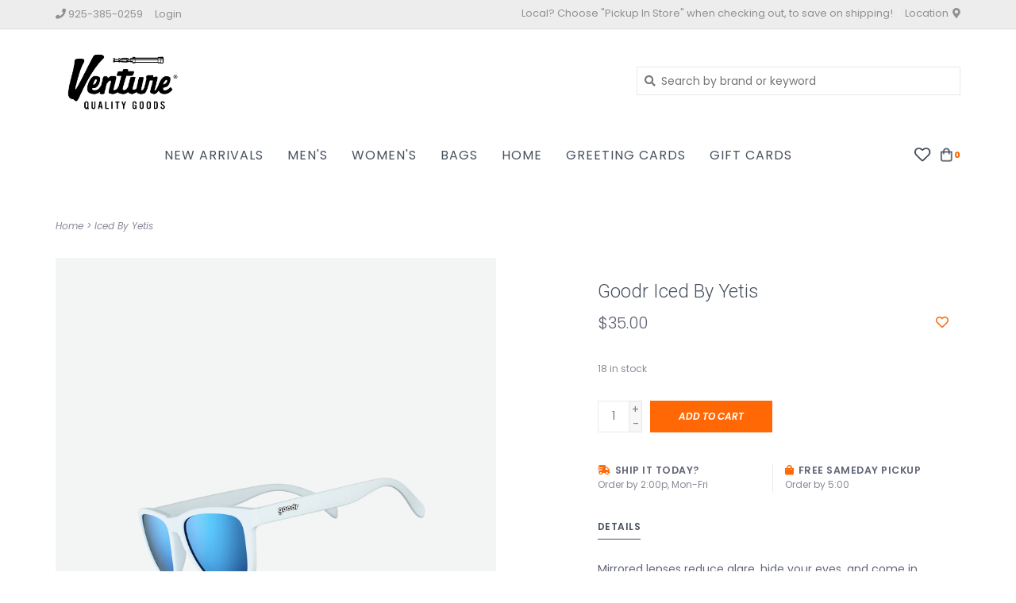

--- FILE ---
content_type: text/html;charset=utf-8
request_url: https://www.venturegoods.com/copy-of-a-gingers-soul-57103991.html
body_size: 8449
content:
<!DOCTYPE html>
<!-- Austin Theme v.1.2.0 -->
<html>
  <head>
    <meta charset="utf-8"/>
<!-- [START] 'blocks/head.rain' -->
<!--

  (c) 2008-2026 Lightspeed Netherlands B.V.
  http://www.lightspeedhq.com
  Generated: 31-01-2026 @ 01:44:48

-->
<link rel="canonical" href="https://www.venturegoods.com/copy-of-a-gingers-soul-57103991.html"/>
<link rel="alternate" href="https://www.venturegoods.com/index.rss" type="application/rss+xml" title="New products"/>
<meta name="robots" content="noodp,noydir"/>
<meta property="og:url" content="https://www.venturegoods.com/copy-of-a-gingers-soul-57103991.html?source=facebook"/>
<meta property="og:site_name" content="Venture Quality Goods"/>
<meta property="og:title" content="Iced By Yetis"/>
<meta property="og:image" content="https://cdn.shoplightspeed.com/shops/635233/files/54549908/goodr-iced-by-yetis.jpg"/>
<!--[if lt IE 9]>
<script src="https://cdn.shoplightspeed.com/assets/html5shiv.js?2025-02-20"></script>
<![endif]-->
<!-- [END] 'blocks/head.rain' -->
    <title>Iced By Yetis - Venture Quality Goods</title>
    <meta name="description" content="" />
    <meta name="keywords" content="Goodr, Iced, By, Yetis" />
    <meta http-equiv="X-UA-Compatible" content="IE=edge">
    <meta name="viewport" content="width=device-width, initial-scale=1.0">
    <meta name="apple-mobile-web-app-capable" content="yes">
    <meta name="apple-mobile-web-app-status-bar-style" content="black">
    
    <link rel="shortcut icon" href="https://cdn.shoplightspeed.com/shops/635233/themes/12118/assets/favicon.ico?20250401152025" type="image/x-icon" />
    <link href='//fonts.googleapis.com/css?family=Poppins:300,300i,400,400i,500,500i,600,600i,700,700i,800,800i' rel='stylesheet' type='text/css'>
    <link href='//fonts.googleapis.com/css?family=Roboto:300,300i,400,400i,500,500i,600,600i,700,700i,800,800i' rel='stylesheet' type='text/css'>
    <link href='//fonts.googleapis.com/css?family=Shrikhand:300,300i,400,400i,500,500i,600,600i,700,700i,800,800i' rel='stylesheet' type='text/css'>
    <link rel="stylesheet" href="https://use.fontawesome.com/releases/v5.6.3/css/all.css" integrity="sha384-UHRtZLI+pbxtHCWp1t77Bi1L4ZtiqrqD80Kn4Z8NTSRyMA2Fd33n5dQ8lWUE00s/" crossorigin="anonymous">
    
    <script src="https://cdn.shoplightspeed.com/assets/jquery-1-9-1.js?2025-02-20"></script>
    <script src="https://cdn.shoplightspeed.com/assets/jquery-ui-1-10-1.js?2025-02-20"></script>
    <script type="text/javascript" src="https://cdn.shoplightspeed.com/shops/635233/themes/12118/assets/slick.js?20251205182710"></script>
    
    <link rel="stylesheet" href="https://cdn.shoplightspeed.com/shops/635233/themes/12118/assets/slick.css?20251205182710"/>
    <link rel="stylesheet" href="https://cdn.shoplightspeed.com/shops/635233/themes/12118/assets/slick-theme.css?20251205182710"/>
    <link rel="shortcut icon" href="https://cdn.shoplightspeed.com/shops/635233/themes/12118/assets/favicon.ico?20250401152025" type="image/x-icon" /> 
    <link rel="stylesheet" href="https://cdn.shoplightspeed.com/shops/635233/themes/12118/assets/bootstrap.css?20251205182710" />
    <link rel="stylesheet" href="https://cdn.shoplightspeed.com/shops/635233/themes/12118/assets/style.css?20251205182710" />    
    <link rel="stylesheet" href="https://cdn.shoplightspeed.com/shops/635233/themes/12118/assets/settings.css?20251205182710" />  
    <link rel="stylesheet" href="https://cdn.shoplightspeed.com/assets/gui-2-0.css?2025-02-20" />
    <link rel="stylesheet" href="https://cdn.shoplightspeed.com/assets/gui-responsive-2-0.css?2025-02-20" />   
    <link rel="stylesheet" href="https://cdn.shoplightspeed.com/shops/635233/themes/12118/assets/custom.css?20251205182710" />
        
    <script type="text/javascript" src="https://cdn.shoplightspeed.com/shops/635233/themes/12118/assets/instafeed-min.js?20251205182710"></script>
    <script type="text/javascript" src="https://cdn.shoplightspeed.com/shops/635233/themes/12118/assets/austin-instafeed.js?20251205182710"></script>
   
    <script type="text/javascript" src="https://cdn.shoplightspeed.com/shops/635233/themes/12118/assets/global.js?20251205182710"></script>
		<script type="text/javascript" src="https://cdn.shoplightspeed.com/shops/635233/themes/12118/assets/bootstrap.js?20251205182710"></script>
    <script type="text/javascript" src="https://cdn.shoplightspeed.com/shops/635233/themes/12118/assets/jcarousel.js?20251205182710"></script>
    <script type="text/javascript" src="https://cdn.shoplightspeed.com/assets/gui.js?2025-02-20"></script>
    <script type="text/javascript" src="https://cdn.shoplightspeed.com/assets/gui-responsive-2-0.js?2025-02-20"></script>
    <script type="text/javascript" src="https://cdn.shoplightspeed.com/shops/635233/themes/12118/assets/jquery-countdown-min.js?20251205182710"></script>
    <script type="text/javascript" src="https://cdn.shoplightspeed.com/shops/635233/themes/12118/assets/jquery-cookie.js?20251205182710"></script>
    <script type="text/javascript" src="https://cdn.shoplightspeed.com/shops/635233/themes/12118/assets/jquery-bpopup-min.js?20251205182710"></script>
    
    <script type="text/javascript" src="https://cdn.shoplightspeed.com/shops/635233/themes/12118/assets/share42.js?20251205182710"></script> 
        
    <!--[if lt IE 9]>
    <link rel="stylesheet" href="https://cdn.shoplightspeed.com/shops/635233/themes/12118/assets/style-ie.css?20251205182710" />
    <![endif]-->
    <link rel="stylesheet" media="print" href="https://cdn.shoplightspeed.com/shops/635233/themes/12118/assets/print-min.css?20251205182710" />
    
  </head>
  <body class="body-main">
    <script>
    	var shopUrl = 'https://www.venturegoods.com/';
    </script>
    
        
    
<header>
    <div class="topnav">
    <div class="container">
            <ul class="left">
                                  <li class="topbar-contact">
            <a href="tel:925-385-0259"><span class="phone-icon"><i class="fa fa-phone"></i></span> <span class="phone hidden-xs">925-385-0259</span></a>
          </li>
                <li>
          <a href="https://www.venturegoods.com/account/" title="My account" class="my-account">
                          Login
                    	</a>
        </li>
      </ul>
            <div class="right">
        <span class="topbar-msg hidden-xs">Local?  Choose &quot;Pickup In Store&quot; when checking out, to save on shipping!             </span>        <a href="/service/about#locations" class="locations-link"><span class="hidden-xs">Location <i class="fas fa-map-marker-alt"></i></span><span class="visible-xs"><i class="fas fa-map-marker-alt"></i></span></a>      </div>
    </div>
  </div>
  <span class="topbar-msg mobile visible-xs text-center">Local?  Choose &quot;Pickup In Store&quot; when checking out, to save on shipping!             </span>      
  <div class="navigation container">
    <div class="logo-usp align">
      <ul class="burger vertical">
        <i class="fas fa-bars"></i>
      </ul>

              <div class="vertical logo col-sm-2 col-md-4 col-lg-5 x-large">
          <a href="https://www.venturegoods.com/" title="Venture Quality Goods">
            <img src="https://cdn.shoplightspeed.com/shops/635233/themes/12118/v/759386/assets/logo.png?20240912020533" alt="Venture Quality Goods" />
          </a>
        </div>
            
            <div class="search-form vertical col-xs-12 col-sm-5 col-md-3 col-lg-3 hidden-xs">
        <form action="https://www.venturegoods.com/search/" method="get" id="formSearch">
          <input type="text" name="q" autocomplete="off"  value="" placeholder="Search by brand or keyword"/>
          <span onclick="$('#formSearch').submit();" title="Search"></span>
          <span class="search-icon"><i class="fas fa-search"></i></span>
      	</form>                                                                                       </div>
            
                </div>
      
        <div class="primary-nav container center">
      <nav class="primary nonbounce desktop vertical center mega">
        <ul>
          <li class="item search-mobile visible-xs">
            <form action="https://www.venturegoods.com/search/" method="get" id="menuSearchMobile">
              <input type="text" name="q" autocomplete="off"  value="" placeholder="Search by brand or keyword"/>
              <span onclick="$('#menuSearchMobile').submit();" title="Search"></span>
    				</form>
          </li>
                    <li class="item new-arrivals">
            <a class="itemLink" href="https://www.venturegoods.com/collection/?sort=newest">New Arrivals</a>
          </li>
                                         <li class="item sub">
            <a class="itemLink" href="https://www.venturegoods.com/mens/" title="Men&#039;s">Men&#039;s</a>
                        <i class="icon-drop fas fa-angle-down"></i>
            <div class="subnav">
              <div class="container desktop">                <div class="sub-cats two-col">
                  <span class="subcat-title hidden-xs">Categories</span>                  <ul class="subnavList">
                                        <!--<li class="item visible-xs">
                      <a class="itemLink" href="https://www.venturegoods.com/mens/" title="Men&#039;s">All Men&#039;s</a>
                    </li>-->
                                         <li class="subitem">                
                      <a class="subitemLink" href="https://www.venturegoods.com/mens/tops/" title="Tops">Tops</a>
                       
                      <i class="icon-drop fas fa-angle-down"></i>
                      <div class="subnav visible-xs">
                      	<ul class="subnavList">
                                                    <!--<li class="item visible-xs">
                            <a class="itemLink" href="https://www.venturegoods.com/mens/tops/" title="Tops">All Tops</a>
                          </li>-->
                                                     <li class="subitem">                
                            <a class="subitemLink" href="https://www.venturegoods.com/mens/tops/short-sleeve-shirts/" title="Short Sleeve Shirts">Short Sleeve Shirts</a>
                          </li>
                                                     <li class="subitem">                
                            <a class="subitemLink" href="https://www.venturegoods.com/mens/tops/long-sleeve-shirts/" title="Long Sleeve Shirts">Long Sleeve Shirts</a>
                          </li>
                                                     <li class="subitem">                
                            <a class="subitemLink" href="https://www.venturegoods.com/mens/tops/polos/" title="Polos">Polos</a>
                          </li>
                                                     <li class="subitem">                
                            <a class="subitemLink" href="https://www.venturegoods.com/mens/tops/t-shirts/" title="T-shirts">T-shirts</a>
                          </li>
                                                     <li class="subitem">                
                            <a class="subitemLink" href="https://www.venturegoods.com/mens/tops/pullovers-sweatshirts/" title="Pullovers &amp; Sweatshirts">Pullovers &amp; Sweatshirts</a>
                          </li>
                                                     <li class="subitem">                
                            <a class="subitemLink" href="https://www.venturegoods.com/mens/tops/hoodies/" title="Hoodies">Hoodies</a>
                          </li>
                                                     <li class="subitem">                
                            <a class="subitemLink" href="https://www.venturegoods.com/mens/tops/sweaters/" title="Sweaters">Sweaters</a>
                          </li>
                                                  </ul>
                      </div>
                                          </li>
                                         <li class="subitem">                
                      <a class="subitemLink" href="https://www.venturegoods.com/mens/bottoms/" title="Bottoms">Bottoms</a>
                       
                      <i class="icon-drop fas fa-angle-down"></i>
                      <div class="subnav visible-xs">
                      	<ul class="subnavList">
                                                    <!--<li class="item visible-xs">
                            <a class="itemLink" href="https://www.venturegoods.com/mens/bottoms/" title="Bottoms">All Bottoms</a>
                          </li>-->
                                                     <li class="subitem">                
                            <a class="subitemLink" href="https://www.venturegoods.com/mens/bottoms/pants/" title="Pants">Pants</a>
                          </li>
                                                     <li class="subitem">                
                            <a class="subitemLink" href="https://www.venturegoods.com/mens/bottoms/jeans/" title="Jeans">Jeans</a>
                          </li>
                                                     <li class="subitem">                
                            <a class="subitemLink" href="https://www.venturegoods.com/mens/bottoms/shorts/" title="Shorts">Shorts</a>
                          </li>
                                                     <li class="subitem">                
                            <a class="subitemLink" href="https://www.venturegoods.com/mens/bottoms/swim/" title="Swim">Swim</a>
                          </li>
                                                  </ul>
                      </div>
                                          </li>
                                         <li class="subitem">                
                      <a class="subitemLink" href="https://www.venturegoods.com/mens/jackets-coats-vests/" title="Jackets, Coats &amp; Vests">Jackets, Coats &amp; Vests</a>
                                          </li>
                                         <li class="subitem">                
                      <a class="subitemLink" href="https://www.venturegoods.com/mens/pajamas/" title="Pajamas">Pajamas</a>
                                          </li>
                                         <li class="subitem">                
                      <a class="subitemLink" href="https://www.venturegoods.com/mens/footwear/" title="Footwear">Footwear</a>
                                          </li>
                                         <li class="subitem">                
                      <a class="subitemLink" href="https://www.venturegoods.com/mens/skin-hair-care/" title="Skin &amp; Hair Care">Skin &amp; Hair Care</a>
                                          </li>
                                         <li class="subitem">                
                      <a class="subitemLink" href="https://www.venturegoods.com/mens/accessories/" title="Accessories">Accessories</a>
                       
                      <i class="icon-drop fas fa-angle-down"></i>
                      <div class="subnav visible-xs">
                      	<ul class="subnavList">
                                                    <!--<li class="item visible-xs">
                            <a class="itemLink" href="https://www.venturegoods.com/mens/accessories/" title="Accessories">All Accessories</a>
                          </li>-->
                                                     <li class="subitem">                
                            <a class="subitemLink" href="https://www.venturegoods.com/mens/accessories/hats/" title="Hats">Hats</a>
                          </li>
                                                     <li class="subitem">                
                            <a class="subitemLink" href="https://www.venturegoods.com/mens/accessories/sunglasses/" title="Sunglasses">Sunglasses</a>
                          </li>
                                                     <li class="subitem">                
                            <a class="subitemLink" href="https://www.venturegoods.com/mens/accessories/wallets/" title="Wallets">Wallets</a>
                          </li>
                                                     <li class="subitem">                
                            <a class="subitemLink" href="https://www.venturegoods.com/mens/accessories/belts/" title="Belts">Belts</a>
                          </li>
                                                     <li class="subitem">                
                            <a class="subitemLink" href="https://www.venturegoods.com/mens/accessories/socks/" title="Socks">Socks</a>
                          </li>
                                                     <li class="subitem">                
                            <a class="subitemLink" href="https://www.venturegoods.com/mens/accessories/underwear/" title="Underwear">Underwear</a>
                          </li>
                                                     <li class="subitem">                
                            <a class="subitemLink" href="https://www.venturegoods.com/mens/accessories/reading-glasses/" title="Reading Glasses">Reading Glasses</a>
                          </li>
                                                     <li class="subitem">                
                            <a class="subitemLink" href="https://www.venturegoods.com/mens/accessories/masks/" title="Masks">Masks</a>
                          </li>
                                                     <li class="subitem">                
                            <a class="subitemLink" href="https://www.venturegoods.com/mens/accessories/gloves-scarves/" title="Gloves &amp; Scarves">Gloves &amp; Scarves</a>
                          </li>
                                                     <li class="subitem">                
                            <a class="subitemLink" href="https://www.venturegoods.com/mens/accessories/jewelry/" title="Jewelry">Jewelry</a>
                          </li>
                                                  </ul>
                      </div>
                                          </li>
                                                          </ul>
                </div>
							              <div class="cat-profile align hidden-xs">
                                <div class="mega-feat-product vertical"><a href="https://www.venturegoods.com/mens/tops/"><img src="https://cdn.shoplightspeed.com/assets/blank.gif?2025-02-20" alt="" /></a></div>
                                <div class="mega-feat-product vertical"><a href="https://www.venturegoods.com/mens/bottoms/"><img src="https://cdn.shoplightspeed.com/assets/blank.gif?2025-02-20" alt="" /></a></div>
                                <div class="mega-feat-product vertical"><a href="https://www.venturegoods.com/mens/jackets-coats-vests/"><img src="https://cdn.shoplightspeed.com/assets/blank.gif?2025-02-20" alt="" /></a></div>
                              </div>
							              </div>            </div>
                      </li>
                     <li class="item sub">
            <a class="itemLink" href="https://www.venturegoods.com/womens/" title="Women&#039;s">Women&#039;s</a>
                        <i class="icon-drop fas fa-angle-down"></i>
            <div class="subnav">
              <div class="container desktop">                <div class="sub-cats two-col">
                  <span class="subcat-title hidden-xs">Categories</span>                  <ul class="subnavList">
                                        <!--<li class="item visible-xs">
                      <a class="itemLink" href="https://www.venturegoods.com/womens/" title="Women&#039;s">All Women&#039;s</a>
                    </li>-->
                                         <li class="subitem">                
                      <a class="subitemLink" href="https://www.venturegoods.com/womens/wraps-sweaters-sweatshirts/" title="Wraps, Sweaters &amp; Sweatshirts">Wraps, Sweaters &amp; Sweatshirts</a>
                       
                      <i class="icon-drop fas fa-angle-down"></i>
                      <div class="subnav visible-xs">
                      	<ul class="subnavList">
                                                    <!--<li class="item visible-xs">
                            <a class="itemLink" href="https://www.venturegoods.com/womens/wraps-sweaters-sweatshirts/" title="Wraps, Sweaters &amp; Sweatshirts">All Wraps, Sweaters &amp; Sweatshirts</a>
                          </li>-->
                                                     <li class="subitem">                
                            <a class="subitemLink" href="https://www.venturegoods.com/womens/wraps-sweaters-sweatshirts/sweaters/" title="Sweaters">Sweaters</a>
                          </li>
                                                     <li class="subitem">                
                            <a class="subitemLink" href="https://www.venturegoods.com/womens/wraps-sweaters-sweatshirts/wraps/" title="Wraps">Wraps</a>
                          </li>
                                                     <li class="subitem">                
                            <a class="subitemLink" href="https://www.venturegoods.com/womens/wraps-sweaters-sweatshirts/sweatshirts/" title="Sweatshirts">Sweatshirts</a>
                          </li>
                                                     <li class="subitem">                
                            <a class="subitemLink" href="https://www.venturegoods.com/womens/wraps-sweaters-sweatshirts/hoodies/" title="Hoodies">Hoodies</a>
                          </li>
                                                  </ul>
                      </div>
                                          </li>
                                         <li class="subitem">                
                      <a class="subitemLink" href="https://www.venturegoods.com/womens/tops/" title="Tops">Tops</a>
                       
                      <i class="icon-drop fas fa-angle-down"></i>
                      <div class="subnav visible-xs">
                      	<ul class="subnavList">
                                                    <!--<li class="item visible-xs">
                            <a class="itemLink" href="https://www.venturegoods.com/womens/tops/" title="Tops">All Tops</a>
                          </li>-->
                                                     <li class="subitem">                
                            <a class="subitemLink" href="https://www.venturegoods.com/womens/tops/shirts-blouses/" title="Shirts &amp; Blouses">Shirts &amp; Blouses</a>
                          </li>
                                                     <li class="subitem">                
                            <a class="subitemLink" href="https://www.venturegoods.com/womens/tops/tees-tanks/" title="Tees &amp; Tanks">Tees &amp; Tanks</a>
                          </li>
                                                  </ul>
                      </div>
                                          </li>
                                         <li class="subitem">                
                      <a class="subitemLink" href="https://www.venturegoods.com/womens/jackets-coats-vests/" title="Jackets, Coats &amp; Vests">Jackets, Coats &amp; Vests</a>
                                          </li>
                                         <li class="subitem">                
                      <a class="subitemLink" href="https://www.venturegoods.com/womens/bottoms/" title="Bottoms">Bottoms</a>
                       
                      <i class="icon-drop fas fa-angle-down"></i>
                      <div class="subnav visible-xs">
                      	<ul class="subnavList">
                                                    <!--<li class="item visible-xs">
                            <a class="itemLink" href="https://www.venturegoods.com/womens/bottoms/" title="Bottoms">All Bottoms</a>
                          </li>-->
                                                     <li class="subitem">                
                            <a class="subitemLink" href="https://www.venturegoods.com/womens/bottoms/pants/" title="Pants">Pants</a>
                          </li>
                                                     <li class="subitem">                
                            <a class="subitemLink" href="https://www.venturegoods.com/womens/bottoms/jeans/" title="Jeans">Jeans</a>
                          </li>
                                                     <li class="subitem">                
                            <a class="subitemLink" href="https://www.venturegoods.com/womens/bottoms/shorts/" title="Shorts">Shorts</a>
                          </li>
                                                     <li class="subitem">                
                            <a class="subitemLink" href="https://www.venturegoods.com/womens/bottoms/skirts/" title="Skirts">Skirts</a>
                          </li>
                                                  </ul>
                      </div>
                                          </li>
                                         <li class="subitem">                
                      <a class="subitemLink" href="https://www.venturegoods.com/womens/dresses-rompers-jumpsuits/" title="Dresses, Rompers &amp; Jumpsuits">Dresses, Rompers &amp; Jumpsuits</a>
                                          </li>
                                         <li class="subitem">                
                      <a class="subitemLink" href="https://www.venturegoods.com/womens/shoes-slippers-sandals/" title="Shoes, Slippers &amp; Sandals">Shoes, Slippers &amp; Sandals</a>
                                          </li>
                                         <li class="subitem">                
                      <a class="subitemLink" href="https://www.venturegoods.com/womens/accessories/" title="Accessories">Accessories</a>
                       
                      <i class="icon-drop fas fa-angle-down"></i>
                      <div class="subnav visible-xs">
                      	<ul class="subnavList">
                                                    <!--<li class="item visible-xs">
                            <a class="itemLink" href="https://www.venturegoods.com/womens/accessories/" title="Accessories">All Accessories</a>
                          </li>-->
                                                     <li class="subitem">                
                            <a class="subitemLink" href="https://www.venturegoods.com/womens/accessories/jewelry/" title="Jewelry">Jewelry</a>
                          </li>
                                                     <li class="subitem">                
                            <a class="subitemLink" href="https://www.venturegoods.com/womens/accessories/hats/" title="Hats">Hats</a>
                          </li>
                                                     <li class="subitem">                
                            <a class="subitemLink" href="https://www.venturegoods.com/womens/accessories/socks/" title="Socks">Socks</a>
                          </li>
                                                     <li class="subitem">                
                            <a class="subitemLink" href="https://www.venturegoods.com/womens/accessories/bags/" title="Bags">Bags</a>
                          </li>
                                                     <li class="subitem">                
                            <a class="subitemLink" href="https://www.venturegoods.com/womens/accessories/scarves/" title="Scarves">Scarves</a>
                          </li>
                                                     <li class="subitem">                
                            <a class="subitemLink" href="https://www.venturegoods.com/womens/accessories/sunglasses/" title="Sunglasses">Sunglasses</a>
                          </li>
                                                     <li class="subitem">                
                            <a class="subitemLink" href="https://www.venturegoods.com/womens/accessories/reading-glasses/" title="Reading Glasses">Reading Glasses</a>
                          </li>
                                                     <li class="subitem">                
                            <a class="subitemLink" href="https://www.venturegoods.com/womens/accessories/masks/" title="Masks">Masks</a>
                          </li>
                                                     <li class="subitem">                
                            <a class="subitemLink" href="https://www.venturegoods.com/womens/accessories/gloves/" title="Gloves">Gloves</a>
                          </li>
                                                     <li class="subitem">                
                            <a class="subitemLink" href="https://www.venturegoods.com/womens/accessories/belts/" title="Belts">Belts</a>
                          </li>
                                                  </ul>
                      </div>
                                          </li>
                                         <li class="subitem">                
                      <a class="subitemLink" href="https://www.venturegoods.com/womens/pajamas/" title="Pajamas">Pajamas</a>
                                          </li>
                                                          </ul>
                </div>
							              <div class="cat-profile align hidden-xs">
                                <div class="mega-feat-product vertical"><a href="https://www.venturegoods.com/womens/wraps-sweaters-sweatshirts/"><img src="https://cdn.shoplightspeed.com/assets/blank.gif?2025-02-20" alt="" /></a></div>
                                <div class="mega-feat-product vertical"><a href="https://www.venturegoods.com/womens/tops/"><img src="https://cdn.shoplightspeed.com/assets/blank.gif?2025-02-20" alt="" /></a></div>
                                <div class="mega-feat-product vertical"><a href="https://www.venturegoods.com/womens/jackets-coats-vests/"><img src="https://cdn.shoplightspeed.com/assets/blank.gif?2025-02-20" alt="" /></a></div>
                              </div>
							              </div>            </div>
                      </li>
                     <li class="item sub">
            <a class="itemLink" href="https://www.venturegoods.com/bags/" title="Bags">Bags</a>
                        <i class="icon-drop fas fa-angle-down"></i>
            <div class="subnav">
              <div class="container desktop">                <div class="sub-cats">
                  <span class="subcat-title hidden-xs">Categories</span>                  <ul class="subnavList">
                                        <!--<li class="item visible-xs">
                      <a class="itemLink" href="https://www.venturegoods.com/bags/" title="Bags">All Bags</a>
                    </li>-->
                                         <li class="subitem">                
                      <a class="subitemLink" href="https://www.venturegoods.com/bags/commuter-shoulder/" title="Commuter &amp; Shoulder">Commuter &amp; Shoulder</a>
                                          </li>
                                         <li class="subitem">                
                      <a class="subitemLink" href="https://www.venturegoods.com/bags/duffel-travel/" title="Duffel &amp; Travel">Duffel &amp; Travel</a>
                                          </li>
                                         <li class="subitem">                
                      <a class="subitemLink" href="https://www.venturegoods.com/bags/toiletry/" title="Toiletry">Toiletry</a>
                                          </li>
                                         <li class="subitem">                
                      <a class="subitemLink" href="https://www.venturegoods.com/bags/backpacks/" title="Backpacks">Backpacks</a>
                                          </li>
                                         <li class="subitem">                
                      <a class="subitemLink" href="https://www.venturegoods.com/bags/totes-waist-packs-slings/" title="Totes, Waist Packs &amp; Slings">Totes, Waist Packs &amp; Slings</a>
                                          </li>
                                                          </ul>
                </div>
							              <div class="cat-profile align hidden-xs">
                                <div class="mega-feat-product vertical"><a href="https://www.venturegoods.com/bags/commuter-shoulder/"><img src="https://cdn.shoplightspeed.com/assets/blank.gif?2025-02-20" alt="" /></a></div>
                                <div class="mega-feat-product vertical"><a href="https://www.venturegoods.com/bags/duffel-travel/"><img src="https://cdn.shoplightspeed.com/assets/blank.gif?2025-02-20" alt="" /></a></div>
                                <div class="mega-feat-product vertical"><a href="https://www.venturegoods.com/bags/toiletry/"><img src="https://cdn.shoplightspeed.com/assets/blank.gif?2025-02-20" alt="" /></a></div>
                              </div>
							              </div>            </div>
                      </li>
                     <li class="item sub">
            <a class="itemLink" href="https://www.venturegoods.com/home/" title="Home">Home</a>
                        <i class="icon-drop fas fa-angle-down"></i>
            <div class="subnav">
              <div class="container desktop">                <div class="sub-cats two-col">
                  <span class="subcat-title hidden-xs">Categories</span>                  <ul class="subnavList">
                                        <!--<li class="item visible-xs">
                      <a class="itemLink" href="https://www.venturegoods.com/home/" title="Home">All Home</a>
                    </li>-->
                                         <li class="subitem">                
                      <a class="subitemLink" href="https://www.venturegoods.com/home/prints/" title="Prints">Prints</a>
                                          </li>
                                         <li class="subitem">                
                      <a class="subitemLink" href="https://www.venturegoods.com/home/candles/" title="Candles">Candles</a>
                                          </li>
                                         <li class="subitem">                
                      <a class="subitemLink" href="https://www.venturegoods.com/home/blankets-pillows/" title="Blankets &amp; Pillows">Blankets &amp; Pillows</a>
                                          </li>
                                         <li class="subitem">                
                      <a class="subitemLink" href="https://www.venturegoods.com/home/drinkware/" title="Drinkware">Drinkware</a>
                                          </li>
                                         <li class="subitem">                
                      <a class="subitemLink" href="https://www.venturegoods.com/home/food/" title="Food">Food</a>
                                          </li>
                                         <li class="subitem">                
                      <a class="subitemLink" href="https://www.venturegoods.com/home/books/" title="Books">Books</a>
                                          </li>
                                         <li class="subitem">                
                      <a class="subitemLink" href="https://www.venturegoods.com/home/games-puzzles/" title="Games &amp; Puzzles">Games &amp; Puzzles</a>
                                          </li>
                                                          </ul>
                </div>
							              <div class="cat-profile align hidden-xs">
                                <div class="mega-feat-product vertical"><a href="https://www.venturegoods.com/home/prints/"><img src="https://cdn.shoplightspeed.com/assets/blank.gif?2025-02-20" alt="" /></a></div>
                                <div class="mega-feat-product vertical"><a href="https://www.venturegoods.com/home/candles/"><img src="https://cdn.shoplightspeed.com/assets/blank.gif?2025-02-20" alt="" /></a></div>
                                <div class="mega-feat-product vertical"><a href="https://www.venturegoods.com/home/blankets-pillows/"><img src="https://cdn.shoplightspeed.com/assets/blank.gif?2025-02-20" alt="" /></a></div>
                              </div>
							              </div>            </div>
                      </li>
                     <li class="item sub">
            <a class="itemLink" href="https://www.venturegoods.com/greeting-cards/" title="Greeting Cards">Greeting Cards</a>
                        <i class="icon-drop fas fa-angle-down"></i>
            <div class="subnav">
              <div class="container desktop">                <div class="sub-cats two-col">
                  <span class="subcat-title hidden-xs">Categories</span>                  <ul class="subnavList">
                                        <!--<li class="item visible-xs">
                      <a class="itemLink" href="https://www.venturegoods.com/greeting-cards/" title="Greeting Cards">All Greeting Cards</a>
                    </li>-->
                                         <li class="subitem">                
                      <a class="subitemLink" href="https://www.venturegoods.com/greeting-cards/birthday/" title="Birthday">Birthday</a>
                                          </li>
                                         <li class="subitem">                
                      <a class="subitemLink" href="https://www.venturegoods.com/greeting-cards/graduation/" title="Graduation">Graduation</a>
                                          </li>
                                         <li class="subitem">                
                      <a class="subitemLink" href="https://www.venturegoods.com/greeting-cards/love/" title="Love">Love</a>
                                          </li>
                                         <li class="subitem">                
                      <a class="subitemLink" href="https://www.venturegoods.com/greeting-cards/father/" title="Father">Father</a>
                                          </li>
                                         <li class="subitem">                
                      <a class="subitemLink" href="https://www.venturegoods.com/greeting-cards/holiday/" title="Holiday">Holiday</a>
                                          </li>
                                         <li class="subitem">                
                      <a class="subitemLink" href="https://www.venturegoods.com/greeting-cards/mother/" title="Mother">Mother</a>
                                          </li>
                                         <li class="subitem">                
                      <a class="subitemLink" href="https://www.venturegoods.com/greeting-cards/thank-you/" title="Thank You">Thank You</a>
                                          </li>
                                         <li class="subitem">                
                      <a class="subitemLink" href="https://www.venturegoods.com/greeting-cards/sympathy/" title="Sympathy">Sympathy</a>
                                          </li>
                                         <li class="subitem">                
                      <a class="subitemLink" href="https://www.venturegoods.com/greeting-cards/hello-from-san-francisco/" title="Hello From San Francisco">Hello From San Francisco</a>
                                          </li>
                                        <li class="subitem view-all-cats"><a class="subitemLink" href="https://www.venturegoods.com/greeting-cards/" title="Greeting Cards">View all →</a></li>                  </ul>
                </div>
							              <div class="cat-profile align hidden-xs">
                                <div class="mega-feat-product vertical"><a href="https://www.venturegoods.com/greeting-cards/birthday/"><img src="https://cdn.shoplightspeed.com/assets/blank.gif?2025-02-20" alt="" /></a></div>
                                <div class="mega-feat-product vertical"><a href="https://www.venturegoods.com/greeting-cards/graduation/"><img src="https://cdn.shoplightspeed.com/assets/blank.gif?2025-02-20" alt="" /></a></div>
                                <div class="mega-feat-product vertical"><a href="https://www.venturegoods.com/greeting-cards/love/"><img src="https://cdn.shoplightspeed.com/assets/blank.gif?2025-02-20" alt="" /></a></div>
                              </div>
							              </div>            </div>
                      </li>
                                                            <li class="item"><a class="itemLink" href="https://www.venturegoods.com/buy-gift-card/" title="Gift Cards" target="_blank">Gift Cards</a></li>
                  </ul>
        <i class="icon-remove fas fa-times"></i>
      </nav>
       

      <div class="cart-acct-wrap right">
              <ul class="cart-acct"> 
                              <li>
            <a href="https://www.venturegoods.com/account/wishlist/" title="My wishlist" class="my-wishlist">
              <img src="https://cdn.shoplightspeed.com/shops/635233/themes/12118/assets/icon-heart.png?20251205182710" alt="Wishlist" title="My wishlist" />
            </a>
          </li>
                    <li>
            <a href="https://www.venturegoods.com/cart/" title="Cart" class="cart"> 
              <img src="https://cdn.shoplightspeed.com/shops/635233/themes/12118/assets/icon-bag.png?20251205182710" alt="cart" /><span class="bag-count">0</span>
            </a>
          </li>
        </ul>
              </div>
    </div>
      </div>
</header>

<div class="search-form mobile visible-xs">
  <div class="container">
    <form action="https://www.venturegoods.com/search/" method="get" id="formSearchMobile">
      <input type="text" name="q" autocomplete="off"  value="" placeholder="Search by brand or keyword"/>
      <span onclick="$('#formSearchMobile').submit();" title="Search"></span>
      <span class="search-icon"><i class="fas fa-search"></i></span>
    </form>                                                                                       </div>
</div>
    
<div itemscope itemtype="http://schema.org/BreadcrumbList">
	<div itemprop="itemListElement" itemscope itemtype="http://schema.org/ListItem">
    <a itemprop="item" href="https://www.venturegoods.com/"><span itemprop="name" content="Home"></span></a>
    <meta itemprop="position" content="1" />
  </div>
    	<div itemprop="itemListElement" itemscope itemtype="http://schema.org/ListItem">
      <a itemprop="item" href="https://www.venturegoods.com/copy-of-a-gingers-soul-57103991.html"><span itemprop="name" content="Iced By Yetis"></span></a>
      <meta itemprop="position" content="2" />
    </div>
  </div>

<div itemscope itemtype="https://schema.org/Product">
 <meta itemprop="name" content="Goodr Iced By Yetis">
 <meta itemprop="url" content="https://www.venturegoods.com/copy-of-a-gingers-soul-57103991.html">
 <meta itemprop="brand" content="Goodr" />  <meta itemprop="image" content="https://cdn.shoplightspeed.com/shops/635233/files/54549908/300x250x2/goodr-iced-by-yetis.jpg" /> 
    <div itemprop="offers" itemscope itemtype="https://schema.org/Offer">
 <meta itemprop="priceCurrency" content="USD">
 <meta itemprop="price" content="35.00" />
 <meta itemprop="itemCondition" itemtype="https://schema.org/OfferItemCondition" content="https://schema.org/NewCondition"/>
 	 <meta itemprop="availability" content="https://schema.org/InStock"/>
 <meta itemprop="inventoryLevel" content="18" />
  <meta itemprop="url" content="https://www.venturegoods.com/copy-of-a-gingers-soul-57103991.html" /> </div>
  </div>
    
    <div class="wrapper">
                  	
<div class="promo-banner text-center">
      <div class="container">
      <div class="promo-content">
        <h2>20% Off - Use Code: LOVEVENTURE</h2>
        <span></span>
                <div id="countdown"></div>
        <script type="text/javascript">
          $("#countdown")
          .countdown("2020-05-06", function(event) {
            var $this = $(this);
              if (event.elapsed) {
                $('.promo-banner').addClass('expired');
              } else {
                $this.html(event.strftime('This deal ends in <span class="timer">%D days %H hours</span>'));
              }
          });
        </script>
              </div>
  	</div>
  </div>
            <div class="container content">
                <div class="product-header row">
  <div class="breadcrumbs col-sm-6 col-md-6 ">
    <a href="https://www.venturegoods.com/" title="Home">Home</a>

        > <a href="https://www.venturegoods.com/copy-of-a-gingers-soul-57103991.html">Iced By Yetis</a>
    	</div> 
</div>
<div class="product-wrap row">
  <div class="product-img col-sm-6 col-md-6">
    <div class="zoombox">
      <div class="images"> 
       
                <a class="zoom first" data-image-id="54549908">             
                                	            <img src="https://cdn.shoplightspeed.com/shops/635233/files/54549908/800x1024x1/goodr-iced-by-yetis.jpg" alt="Goodr Iced By Yetis">                              </a> 
                <a class="zoom" data-image-id="54549648">             
                                	            <img src="https://cdn.shoplightspeed.com/shops/635233/files/54549648/800x1024x1/goodr-iced-by-yetis.jpg" alt="Goodr Iced By Yetis">                              </a> 
                <a class="zoom" data-image-id="54549906">             
                                	            <img src="https://cdn.shoplightspeed.com/shops/635233/files/54549906/800x1024x1/goodr-iced-by-yetis.jpg" alt="Goodr Iced By Yetis">                              </a> 
              </div>
      
      <div class="thumbs row">
                <div class="col-xs-3 col-sm-4 col-md-4">
          <a data-image-id="54549908">
                                      	              <img src="https://cdn.shoplightspeed.com/shops/635233/files/54549908/156x230x1/goodr-iced-by-yetis.jpg" alt="Goodr Iced By Yetis" title="Goodr Iced By Yetis"/>                                    </a>
        </div>
                <div class="col-xs-3 col-sm-4 col-md-4">
          <a data-image-id="54549648">
                                      	              <img src="https://cdn.shoplightspeed.com/shops/635233/files/54549648/156x230x1/goodr-iced-by-yetis.jpg" alt="Goodr Iced By Yetis" title="Goodr Iced By Yetis"/>                                    </a>
        </div>
                <div class="col-xs-3 col-sm-4 col-md-4">
          <a data-image-id="54549906">
                                      	              <img src="https://cdn.shoplightspeed.com/shops/635233/files/54549906/156x230x1/goodr-iced-by-yetis.jpg" alt="Goodr Iced By Yetis" title="Goodr Iced By Yetis"/>                                    </a>
        </div>
              </div>  
    </div>
  </div>
 
  <div class="product-info col-sm-6 col-md-5 col-md-offset-1">
    <div class="page-title row">
      <div class="col-xs-12">
        <h1 class="product-page"> Goodr Iced By Yetis </h1> 
      </div> 
    </div>
      
    
      
      <div class="product-price row">
        <div class="price-wrap col-xs-9"> 
                    <span class="price" style="line-height: 30px;">$35.00
                       
       	</div>
        <div class="product-wishlist col-xs-3 text-right">
        	<a href="https://www.venturegoods.com/account/wishlistAdd/57103991/?variant_id=94585540" title="Add to wishlist"><i class="far fa-heart"></i></a>
        </div>
      </div>
                            <div class="availability">
                                        18 <span class="in-stock">in stock</span>
                                      </div>
              <form class="product-form" action="https://www.venturegoods.com/cart/add/94585540/" id=
          "product_configure_form" method="post">
                  <input type="hidden" name="bundle_id" id="product_configure_bundle_id" value="">
        
                        
        <div class="add-cart row">
          <div class="cart col-sm-12"> 
            <div class="cart">
                            <input type="text" name="quantity" value="1" />
              <div class="change">
                <a href="javascript:;" onclick="updateQuantity('up');" class="up">+</a>
                <a href="javascript:;" onclick="updateQuantity('down');" class="down">-</a>
              </div>
              <a href="javascript:;" onclick="$('#product_configure_form').submit();" class="btn" title="Add to cart" >
                <span>Add to cart</span>
              </a>
                          </div>
          </div>
        </div>
      </form>
                  <div class="product-usp-wrap row">
        <div class="product-usp-1 col-xs-6">
          <span class="product-usp-title"><i class="fa fa-shipping-fast"></i> Ship it today?</span>
          <span class="product-usp-subtext">Order by 2:00p, Mon-Fri</span>
        </div>
        <div class="product-usp-2 col-xs-6">
          <span class="product-usp-title"><i class="fa fa-shopping-bag"></i> Free sameday pickup</span>
          <span class="product-usp-subtext">Order by 5:00</span>
        </div>
      </div>
                

    <div class="product-tabs row">
      <div class="tabs col-xs-12">
        <ul>
          <li class="active information"><a rel="info" href="#">Details</a></li>
                                      </ul>
      </div>                    
      <div class="tabsPages">
        <div class="page info active">
                              <div class="clearfix"></div>
          
          <p>Mirrored lenses reduce glare, hide your eyes, and come in vibrant colors.</p>
<p>Just-right midsize sunnies.</p>
<p>Polarized!</p>
          
                    
        </div>
        
        <div class="page reviews">
                    
          <div class="bottom">
            <div class="right">
              <a href="https://www.venturegoods.com/account/review/57103991/">+ Add your review</a>
            </div>
            <span>0</span> stars based on <span>0</span> reviews
          </div>          
        </div>
        
        <div class="page size-guides">
          <div class="size-guide-content"></div>
        </div>
        
      </div>
    </div>
      </div>
</div>
<div class="product-actions row">
  <div class="social-media col-xs-12 col-sm-4">
    <div class="share42init"  data-url="https://www.venturegoods.com/copy-of-a-gingers-soul-57103991.html" data-image="https://cdn.shoplightspeed.com/shops/635233/files/54549908/300x250x2/goodr-iced-by-yetis.jpg" ></div>
  </div>
  <div class="col-sm-8 col-xs-12 text-right">
    <div class="tags-actions">      
      <div class="actions right">
        <a href="https://www.venturegoods.com/account/wishlistAdd/57103991/?variant_id=94585540" title="Add to wishlist">Add to wishlist</a> / 
        <a href="https://www.venturegoods.com/compare/add/94585540/" title="Add to compare">
          Add to compare
        </a>
              </div>
          </div>
  </div>    
</div> 

   
  

</div>

<script src="https://cdn.shoplightspeed.com/shops/635233/themes/12118/assets/jquery-zoom-min.js?20251205182710" type="text/javascript"></script>
<script type="text/javascript">
function updateQuantity(way){
    var quantity = parseInt($('.cart input').val());

    if (way == 'up'){
        if (quantity < 18){
            quantity++;
        } else {
            quantity = 18;
        }
    } else {
        if (quantity > 1){
            quantity--;
        } else {
            quantity = 1;
        }
    }

    $('.cart input').val(quantity);
}
</script>
<script type="text/javascript">
		var sizeGuideUrl = 'size-guides';
    if (location.protocol == 'https:') {
      shopUrl = shopUrl.replace('http:', 'https:');
    }
    $.get(shopUrl + 'service/' + sizeGuideUrl + '?format=json', function(data) {
      $('.tabsPages .size-guides .size-guide-content').html(data.textpage.content);
    });
</script>      </div>
      
      


<footer>
  <hr class="full-width" />
  <div class="container">
    <div class="align footer-main row">
      <div class="links col-xs-12 col-sm-6 vertical">
        <div class="links-head first col-xs-12 col-sm-6 col-md-4">
            <label class="footercollapse" for="_1">
                            <h4>Customer service</h4>
                            <i class="fas fa-angle-down"></i>
          	</label>
            <input class="footercollapse_input hidden-md hidden-lg hidden-sm" id="_1" type="checkbox">
            <div class="list">
              <ul class="no-underline no-list-style">
                                <li><a href="https://www.venturegoods.com/service/#faq">FAQ</a></li>    
                                  <li><a href="https://www.venturegoods.com/service/about/" title="About us" >About us</a>
                  </li>
                                    <li><a href="https://www.venturegoods.com/service/general-terms-conditions/" title="General terms &amp; conditions" >General terms &amp; conditions</a>
                  </li>
                                    <li><a href="https://www.venturegoods.com/service/privacy-policy/" title="Privacy Policy" >Privacy Policy</a>
                  </li>
                                    <li><a href="https://www.venturegoods.com/service/shipping-returns/" title="Return Policy" >Return Policy</a>
                  </li>
                                    <li><a href="https://www.venturegoods.com/service/" title="Customer support" >Customer support</a>
                  </li>
                                                </ul>
            </div> 
        </div>     
				        <div class="links-head col-xs-12 col-sm-6 col-md-4">
          <label class="footercollapse" for="_3">
            	  
            	<h4>My account</h4>
                            <i class="fas fa-angle-down"></i>
          </label>
          <input class="footercollapse_input hidden-md hidden-lg hidden-sm" id="_3" type="checkbox">
          <div class="list">
          <ul>
                                    <li><a href="https://www.venturegoods.com/account/" title="Register">Register</a></li>
                        <li><a href="https://www.venturegoods.com/account/orders/" title="My orders">My orders</a></li>
                        <li><a href="https://www.venturegoods.com/account/wishlist/" title="My wishlist">My wishlist</a></li>
                                  </ul>
        </div>
        </div>
        <div class="links-head col-xs-12 hidden-sm col-md-4">
             <label class="footercollapse" for="_4">
                
               <h4>Get in touch</h4>
                               <i class="fas fa-angle-down"></i>	
          	 </label>
             <input class="footercollapse_input hidden-md hidden-lg hidden-sm" id="_4" type="checkbox">
            <div class="list">
              <div class="contact">
                <ul>
                                                          <li><a href="tel:925-385-0259"><i class="fas fa-phone"></i> 925-385-0259</a></li>
                                       
                                          <li><a href="/cdn-cgi/l/email-protection#b1d8dfd7def1c7d4dfc5c4c3d4d6deded5c29fd2dedc" title="Email"><span class="__cf_email__" data-cfemail="b3daddd5dcf3c5d6ddc7c6c1d6d4dcdcd7c09dd0dcde">[email&#160;protected]</span></a></li>
                                                    </ul>
              </div>
          </div>
        </div>
              	<div class="payments row col-sm-12">
                    <a href="https://www.venturegoods.com/service/payment-methods/" title="Payment methods">
            <img src="https://cdn.shoplightspeed.com/assets/icon-payment-creditcard.png?2025-02-20" alt="Credit Card" />
          </a>
                    <a href="https://www.venturegoods.com/service/payment-methods/" title="Payment methods">
            <img src="https://cdn.shoplightspeed.com/assets/icon-payment-paypalcp.png?2025-02-20" alt="PayPal" />
          </a>
                    <a href="https://www.venturegoods.com/service/payment-methods/" title="Payment methods">
            <img src="https://cdn.shoplightspeed.com/assets/icon-payment-debitcredit.png?2025-02-20" alt="Debit or Credit Card" />
          </a>
                    <a href="https://www.venturegoods.com/service/payment-methods/" title="Payment methods">
            <img src="https://cdn.shoplightspeed.com/assets/icon-payment-paypallater.png?2025-02-20" alt="PayPal Pay Later" />
          </a>
                    <a href="https://www.venturegoods.com/service/payment-methods/" title="Payment methods">
            <img src="https://cdn.shoplightspeed.com/assets/icon-payment-venmo.png?2025-02-20" alt="Venmo" />
          </a>
                  </div>
              </div>
      <div class="footer-contact vertical col-xs-12 col-sm-6">
        <h3>Need some help?</h3>
        <span>We&#039;re here and ready by phone and chat every day, 10a - 6p PCT</span>
        <ul class="footer-contact-icons">
                    <li><a href="tel:925-385-0259"><i class="fas fa-phone-volume"></i><br />Call</a></li>
                                <li><a href="https://facebook.com/venturegoods" target="_blank"><i class="fas fa-comment"></i><br />Chat</a></li>
                                <li><a href="/cdn-cgi/l/email-protection#bbd2d5ddd4fbcdded5cfcec9dedcd4d4dfc895d8d4d6" target="_blank"><i class="fas fa-envelope-open"></i><br />Email</a></li>
                                          <li><a href="https://www.venturegoods.com/service/#faq" target="_blank"><i class="fas fa-question-circle"></i><br />FAQ</a></li>
                  </ul>
      </div>
    </div>
    <hr class="full-width" />
  </div>
  <div class="copyright-payment">
    <div class="container">
      <div class="row align">
        <div class="footer-logo col-xs-12 col-md-4 vertical hidden-xs hidden-sm">
          <a href="https://www.venturegoods.com/home/"><img src="https://cdn.shoplightspeed.com/shops/635233/themes/12118/v/630488/assets/footer-logo.png?20221013233917" title="logo" /></a>
        </div>
        
        <div class="social-media col-xs-12 col-sm-4 vertical">
                              <div class="inline-block relative">
            <a href="https://facebook.com/venturegoods" class="social-icon facebook" target="_blank"><i class="fab fa-facebook-square"></i></a>                                                                        <a href="https://instagram.com/venturegoods" class="social-icon instagram" target="_blank" title="Instagram Venture Quality Goods"><i class="fab fa-instagram"></i></a>
            
          </div>
                  </div>
        <div class="copyright col-xs-12 col-sm-6 col-md-4 vertical">
          Venture Quality Goods © 2026<br /> 
                    <a href="https://themes.lightspeedhq.com/en/austin.html">Austin Theme</a> - Powered by
                    <a href="http://www.lightspeedhq.com" title="Lightspeed" target="_blank">Lightspeed</a>
                                      </div>
      </div>
    </div>
  </div>
</footer>      
    </div>
    <!-- [START] 'blocks/body.rain' -->
<script data-cfasync="false" src="/cdn-cgi/scripts/5c5dd728/cloudflare-static/email-decode.min.js"></script><script>
(function () {
  var s = document.createElement('script');
  s.type = 'text/javascript';
  s.async = true;
  s.src = 'https://www.venturegoods.com/services/stats/pageview.js?product=57103991&hash=63d1';
  ( document.getElementsByTagName('head')[0] || document.getElementsByTagName('body')[0] ).appendChild(s);
})();
</script>
<!-- [END] 'blocks/body.rain' -->
    <script>(function(){function c(){var b=a.contentDocument||a.contentWindow.document;if(b){var d=b.createElement('script');d.innerHTML="window.__CF$cv$params={r:'9c6586a5ca89ceb4',t:'MTc2OTgyMzg4OC4wMDAwMDA='};var a=document.createElement('script');a.nonce='';a.src='/cdn-cgi/challenge-platform/scripts/jsd/main.js';document.getElementsByTagName('head')[0].appendChild(a);";b.getElementsByTagName('head')[0].appendChild(d)}}if(document.body){var a=document.createElement('iframe');a.height=1;a.width=1;a.style.position='absolute';a.style.top=0;a.style.left=0;a.style.border='none';a.style.visibility='hidden';document.body.appendChild(a);if('loading'!==document.readyState)c();else if(window.addEventListener)document.addEventListener('DOMContentLoaded',c);else{var e=document.onreadystatechange||function(){};document.onreadystatechange=function(b){e(b);'loading'!==document.readyState&&(document.onreadystatechange=e,c())}}}})();</script><script defer src="https://static.cloudflareinsights.com/beacon.min.js/vcd15cbe7772f49c399c6a5babf22c1241717689176015" integrity="sha512-ZpsOmlRQV6y907TI0dKBHq9Md29nnaEIPlkf84rnaERnq6zvWvPUqr2ft8M1aS28oN72PdrCzSjY4U6VaAw1EQ==" data-cf-beacon='{"rayId":"9c6586a5ca89ceb4","version":"2025.9.1","serverTiming":{"name":{"cfExtPri":true,"cfEdge":true,"cfOrigin":true,"cfL4":true,"cfSpeedBrain":true,"cfCacheStatus":true}},"token":"8247b6569c994ee1a1084456a4403cc9","b":1}' crossorigin="anonymous"></script>
</body>
</html>

--- FILE ---
content_type: application/javascript; charset=UTF-8
request_url: https://www.venturegoods.com/cdn-cgi/challenge-platform/scripts/jsd/main.js
body_size: 9777
content:
window._cf_chl_opt={AKGCx8:'b'};~function(W7,IV,If,IU,Id,Ig,Il,IR,W1,W3){W7=X,function(H,o,Wa,W6,I,W){for(Wa={H:281,o:372,I:308,W:224,m:489,j:287,y:432,i:233,A:252,Q:468,h:220},W6=X,I=H();!![];)try{if(W=-parseInt(W6(Wa.H))/1*(-parseInt(W6(Wa.o))/2)+-parseInt(W6(Wa.I))/3+-parseInt(W6(Wa.W))/4+parseInt(W6(Wa.m))/5*(parseInt(W6(Wa.j))/6)+-parseInt(W6(Wa.y))/7+parseInt(W6(Wa.i))/8*(parseInt(W6(Wa.A))/9)+parseInt(W6(Wa.Q))/10*(parseInt(W6(Wa.h))/11),W===o)break;else I.push(I.shift())}catch(m){I.push(I.shift())}}(O,817103),IV=this||self,If=IV[W7(284)],IU={},IU[W7(383)]='o',IU[W7(269)]='s',IU[W7(346)]='u',IU[W7(449)]='z',IU[W7(254)]='n',IU[W7(488)]='I',IU[W7(343)]='b',Id=IU,IV[W7(428)]=function(H,o,I,W,m7,m6,m5,WH,j,i,A,Q,h,C,T){if(m7={H:452,o:368,I:319,W:335,m:368,j:319,y:240,i:264,A:405,Q:240,h:422,C:276,T:497,s:430,Z:466,k:375,v:401,F:232,L:401},m6={H:441,o:429,I:497,W:327,m:401,j:418},m5={H:327,o:437,I:292,W:227,m:336,j:410,y:370,i:410,A:430,Q:345,h:367,C:320},WH=W7,j={'owkct':function(s,Z){return Z==s},'rsULa':function(s,Z){return s(Z)},'DJLat':function(s,Z){return s-Z},'rHRku':function(s,Z){return s(Z)},'VpPSv':function(s,Z){return Z===s},'HPjcs':function(s,Z){return s<Z},'eQSNU':function(s,Z){return s+Z},'KRwzN':function(s,Z){return s===Z},'SfFTe':function(s,Z,F){return s(Z,F)}},j[WH(m7.H)](null,o)||o===void 0)return W;for(i=IB(o),H[WH(m7.o)][WH(m7.I)]&&(i=i[WH(m7.W)](H[WH(m7.m)][WH(m7.j)](o))),i=H[WH(m7.y)][WH(m7.i)]&&H[WH(m7.A)]?H[WH(m7.Q)][WH(m7.i)](new H[(WH(m7.A))](i)):function(s,Wo,Z){for(Wo=WH,s[Wo(m6.H)](),Z=0;j[Wo(m6.o)](Z,s[Wo(m6.I)]);j[Wo(m6.W)](s[Z],s[j[Wo(m6.m)](Z,1)])?s[Wo(m6.j)](Z+1,1):Z+=1);return s}(i),A='nAsAaAb'.split('A'),A=A[WH(m7.h)][WH(m7.C)](A),Q=0;Q<i[WH(m7.T)];h=i[Q],C=Ia(H,o,h),j[WH(m7.s)](A,C)?(T='s'===C&&!H[WH(m7.Z)](o[h]),WH(m7.k)===I+h?y(j[WH(m7.v)](I,h),C):T||y(I+h,o[h])):j[WH(m7.F)](y,j[WH(m7.L)](I,h),C),Q++);return W;function y(s,Z,WX){if(WX=X,j[WX(m5.H)](WX(m5.o),WX(m5.o)))Object[WX(m5.I)][WX(m5.W)][WX(m5.m)](W,Z)||(W[Z]=[]),W[Z][WX(m5.j)](s);else{for(W=0;o<B;A<<=1,j[WX(m5.y)](K,R-1)?(x=0,G[WX(m5.i)](j[WX(m5.A)](Q,I)),i=0):N++,Z++);for(z=O0[WX(m5.Q)](0),O1=0;8>O2;O4=O5<<1|1.69&O6,O7==j[WX(m5.h)](O8,1)?(O9=0,OO[WX(m5.j)](j[WX(m5.C)](OX,OH)),Oo=0):OI++,OW>>=1,O3++);}}},Ig=W7(355)[W7(239)](';'),Il=Ig[W7(422)][W7(276)](Ig),IV[W7(482)]=function(H,o,mH,WI,I,W,m,j,A,Q,h,C,y){for(mH={H:245,o:464,I:259,W:221,m:366,j:497,y:296,i:259,A:307,Q:366,h:294,C:410,T:470,s:237,Z:250,k:498,v:433,F:275,L:317,D:439,J:406,S:295,M:361,b:279,E:353,P:317,Y:477},WI=W7,I={'vrVtF':function(i,A,Q,h,C){return i(A,Q,h,C)},'BYYMk':WI(mH.H),'pconP':WI(mH.o),'fwJjC':function(i,A){return i<A},'yFTta':function(i,A){return A===i},'BHEJy':WI(mH.I)},W=Object[WI(mH.W)](o),m=0;I[WI(mH.m)](m,W[WI(mH.j)]);m++)if(I[WI(mH.y)](WI(mH.i),I[WI(mH.A)])){if(j=W[m],j==='f'&&(j='N'),H[j]){for(y=0;I[WI(mH.Q)](y,o[W[m]][WI(mH.j)]);-1===H[j][WI(mH.h)](o[W[m]][y])&&(Il(o[W[m]][y])||H[j][WI(mH.C)]('o.'+o[W[m]][y])),y++);}else H[j]=o[W[m]][WI(mH.T)](function(i){return'o.'+i})}else return A=y[WI(mH.s)](WI(mH.Z)),A[WI(mH.k)]=WI(mH.v),A[WI(mH.F)]='-1',i[WI(mH.L)][WI(mH.D)](A),Q=A[WI(mH.J)],h={},h=I[WI(mH.S)](A,Q,Q,'',h),h=Q(Q,Q[I[WI(mH.M)]]||Q[I[WI(mH.b)]],'n.',h),h=h(Q,A[WI(mH.E)],'d.',h),C[WI(mH.P)][WI(mH.Y)](A),C={},C.r=h,C.e=null,C},IR=null,W1=W0(),W3=function(jE,jb,jM,jJ,jp,jD,WL,o,I,W,m){return jE={H:305,o:244,I:412,W:248,m:247},jb={H:231,o:285,I:306,W:306,m:397,j:458,y:291,i:241,A:239,Q:388,h:448,C:458,T:473,s:234,Z:290,k:458,v:473,F:242,L:386,D:410,J:360,S:454,M:446,b:266,E:458,P:365,Y:459,V:458,f:362,U:404,d:481,a:410,B:481,g:458},jM={H:497},jJ={H:427,o:497,I:481,W:292,m:227,j:336,y:292,i:336,A:345,Q:380,h:379,C:442,T:410,s:316,Z:478,k:356,v:386,F:341,L:476,D:257,J:410,S:345,M:277,b:410,E:496,P:458,Y:458,V:380,f:292,U:227,d:336,a:360,B:273,g:410,l:351,K:345,R:385,x:410,G:242,n:365,c:454,e:458,N:364,z:341,O0:234,O1:443,O2:462,O3:476,O4:410,O5:363,O6:459},jp={H:230,o:271},jD={H:230,o:481},WL=W7,o={'NagwO':function(j){return j()},'ldBST':function(j,i){return j<i},'JvzSs':function(j,i){return i!==j},'OwrgF':WL(jE.H),'vWeIm':WL(jE.o),'jEfUG':function(j,i){return j<<i},'NgVEj':function(j,y){return j(y)},'rXZlb':function(j,i){return j<i},'FfEAf':function(j,i){return j|i},'tGUSX':function(j,i){return j==i},'aOsDm':function(j,i){return j-i},'SpylJ':function(j,i){return j&i},'CdIyY':function(j,y){return j(y)},'wBVib':function(j,i){return j>i},'QrxEF':function(j,i){return j<i},'faPQy':function(j,y){return j(y)},'SqRKV':function(j,i){return i|j},'memrX':function(j,y){return j(y)},'akiDd':function(j,y){return j(y)},'kIRXL':function(j,i){return j==i},'gBCRD':function(j,i){return j<i},'VBUuO':function(j,i){return i&j},'yPvSe':function(j,i){return j<i},'behxt':function(j,i){return j&i},'vzsQQ':function(j,y){return j(y)},'fqani':WL(jE.I),'KasTo':function(j,y){return j(y)},'fNJzs':function(j,i){return i!=j},'uoAGq':function(j,i){return j<i},'lWdEz':function(j,y){return j(y)},'MiPUV':function(j,i){return j!=i},'pzYhp':function(j,y){return j(y)},'gGSwe':function(j,i){return i*j},'iFqSU':function(j,y){return j(y)},'gbYEJ':function(j,i){return i===j},'VwuLH':function(j,i){return j+i}},I=String[WL(jE.W)],W={'h':function(j,WD,y,i){return WD=WL,y={},y[WD(jp.H)]=WD(jp.o),i=y,j==null?'':W.g(j,6,function(A,Wp){return Wp=WD,i[Wp(jD.H)][Wp(jD.o)](A)})},'g':function(j,y,i,WJ,A,Q,C,T,s,Z,F,L,D,J,S,M,E,P){if(WJ=WL,j==null)return'';for(Q={},C={},T='',s=2,Z=3,F=2,L=[],D=0,J=0,S=0;o[WJ(jJ.H)](S,j[WJ(jJ.o)]);S+=1)if(M=j[WJ(jJ.I)](S),Object[WJ(jJ.W)][WJ(jJ.m)][WJ(jJ.j)](Q,M)||(Q[M]=Z++,C[M]=!0),E=T+M,Object[WJ(jJ.y)][WJ(jJ.m)][WJ(jJ.j)](Q,E))T=E;else{if(Object[WJ(jJ.W)][WJ(jJ.m)][WJ(jJ.i)](C,T)){if(256>T[WJ(jJ.A)](0)){if(o[WJ(jJ.Q)](o[WJ(jJ.h)],o[WJ(jJ.C)])){for(A=0;A<F;D<<=1,y-1==J?(J=0,L[WJ(jJ.T)](i(D)),D=0):J++,A++);for(P=T[WJ(jJ.A)](0),A=0;8>A;D=o[WJ(jJ.s)](D,1)|P&1.53,J==y-1?(J=0,L[WJ(jJ.T)](o[WJ(jJ.Z)](i,D)),D=0):J++,P>>=1,A++);}else o[WJ(jJ.k)](o)}else{for(P=1,A=0;o[WJ(jJ.v)](A,F);D=o[WJ(jJ.F)](D<<1.83,P),o[WJ(jJ.L)](J,o[WJ(jJ.D)](y,1))?(J=0,L[WJ(jJ.J)](o[WJ(jJ.Z)](i,D)),D=0):J++,P=0,A++);for(P=T[WJ(jJ.S)](0),A=0;16>A;D=D<<1.5|o[WJ(jJ.M)](P,1),y-1==J?(J=0,L[WJ(jJ.b)](o[WJ(jJ.E)](i,D)),D=0):J++,P>>=1,A++);}s--,s==0&&(s=Math[WJ(jJ.P)](2,F),F++),delete C[T]}else for(P=Q[T],A=0;A<F;D=1&P|D<<1,J==y-1?(J=0,L[WJ(jJ.J)](i(D)),D=0):J++,P>>=1,A++);T=(s--,s==0&&(s=Math[WJ(jJ.Y)](2,F),F++),Q[E]=Z++,String(M))}if(o[WJ(jJ.V)]('',T)){if(Object[WJ(jJ.f)][WJ(jJ.U)][WJ(jJ.d)](C,T)){if(o[WJ(jJ.a)](256,T[WJ(jJ.S)](0))){for(A=0;o[WJ(jJ.B)](A,F);D<<=1,J==y-1?(J=0,L[WJ(jJ.g)](o[WJ(jJ.l)](i,D)),D=0):J++,A++);for(P=T[WJ(jJ.K)](0),A=0;8>A;D=o[WJ(jJ.R)](o[WJ(jJ.s)](D,1),P&1),J==o[WJ(jJ.D)](y,1)?(J=0,L[WJ(jJ.J)](i(D)),D=0):J++,P>>=1,A++);}else{for(P=1,A=0;A<F;D=o[WJ(jJ.s)](D,1)|P,y-1==J?(J=0,L[WJ(jJ.x)](o[WJ(jJ.G)](i,D)),D=0):J++,P=0,A++);for(P=T[WJ(jJ.A)](0),A=0;16>A;D=o[WJ(jJ.s)](D,1)|P&1.37,J==o[WJ(jJ.D)](y,1)?(J=0,L[WJ(jJ.b)](o[WJ(jJ.n)](i,D)),D=0):J++,P>>=1,A++);}s--,o[WJ(jJ.c)](0,s)&&(s=Math[WJ(jJ.e)](2,F),F++),delete C[T]}else for(P=Q[T],A=0;o[WJ(jJ.N)](A,F);D=o[WJ(jJ.z)](o[WJ(jJ.s)](D,1),o[WJ(jJ.O0)](P,1)),y-1==J?(J=0,L[WJ(jJ.g)](i(D)),D=0):J++,P>>=1,A++);s--,0==s&&F++}for(P=2,A=0;o[WJ(jJ.O1)](A,F);D=D<<1|o[WJ(jJ.O2)](P,1),o[WJ(jJ.O3)](J,y-1)?(J=0,L[WJ(jJ.J)](i(D)),D=0):J++,P>>=1,A++);for(;;)if(D<<=1,J==y-1){L[WJ(jJ.O4)](o[WJ(jJ.O5)](i,D));break}else J++;return L[WJ(jJ.O6)]('')},'j':function(j,jS,WS){return jS={H:345},WS=WL,null==j?'':''==j?null:W.i(j[WS(jM.H)],32768,function(y,WM){return WM=WS,j[WM(jS.H)](y)})},'i':function(j,y,i,Wb,A,Q,C,T,s,Z,F,L,D,J,S,M,V,E,P,Y){if(Wb=WL,Wb(jb.H)===o[Wb(jb.o)])return W&&M[Wb(jb.I)]?j[Wb(jb.W)]():'';else{for(A=[],Q=4,C=4,T=3,s=[],L=o[Wb(jb.m)](i,0),D=y,J=1,Z=0;3>Z;A[Z]=Z,Z+=1);for(S=0,M=Math[Wb(jb.j)](2,2),F=1;o[Wb(jb.y)](F,M);)for(E=Wb(jb.i)[Wb(jb.A)]('|'),P=0;!![];){switch(E[P++]){case'0':F<<=1;continue;case'1':S|=(o[Wb(jb.Q)](0,Y)?1:0)*F;continue;case'2':0==D&&(D=y,L=o[Wb(jb.h)](i,J++));continue;case'3':D>>=1;continue;case'4':Y=D&L;continue}break}switch(S){case 0:for(S=0,M=Math[Wb(jb.C)](2,8),F=1;o[Wb(jb.T)](F,M);Y=o[Wb(jb.s)](L,D),D>>=1,D==0&&(D=y,L=o[Wb(jb.Z)](i,J++)),S|=(0<Y?1:0)*F,F<<=1);V=I(S);break;case 1:for(S=0,M=Math[Wb(jb.k)](2,16),F=1;o[Wb(jb.v)](F,M);Y=L&D,D>>=1,D==0&&(D=y,L=o[Wb(jb.F)](i,J++)),S|=(o[Wb(jb.L)](0,Y)?1:0)*F,F<<=1);V=o[Wb(jb.Z)](I,S);break;case 2:return''}for(Z=A[3]=V,s[Wb(jb.D)](V);;){if(o[Wb(jb.J)](J,j))return'';for(S=0,M=Math[Wb(jb.C)](2,T),F=1;M!=F;Y=L&D,D>>=1,o[Wb(jb.S)](0,D)&&(D=y,L=i(J++)),S|=o[Wb(jb.M)](0<Y?1:0,F),F<<=1);switch(V=S){case 0:for(S=0,M=Math[Wb(jb.j)](2,8),F=1;M!=F;Y=D&L,D>>=1,0==D&&(D=y,L=o[Wb(jb.b)](i,J++)),S|=F*(0<Y?1:0),F<<=1);A[C++]=o[Wb(jb.b)](I,S),V=C-1,Q--;break;case 1:for(S=0,M=Math[Wb(jb.E)](2,16),F=1;M!=F;Y=L&D,D>>=1,D==0&&(D=y,L=i(J++)),S|=(0<Y?1:0)*F,F<<=1);A[C++]=o[Wb(jb.P)](I,S),V=C-1,Q--;break;case 2:return s[Wb(jb.Y)]('')}if(0==Q&&(Q=Math[Wb(jb.V)](2,T),T++),A[V])V=A[V];else if(o[Wb(jb.f)](V,C))V=o[Wb(jb.U)](Z,Z[Wb(jb.d)](0));else return null;s[Wb(jb.a)](V),A[C++]=Z+V[Wb(jb.B)](0),Q--,Z=V,0==Q&&(Q=Math[Wb(jb.g)](2,T),T++)}}}},m={},m[WL(jE.m)]=W.h,m}(),W4();function Ix(mQ,Wi,o,I,W,m,y,i,A,Q,h,C,T){if(mQ={H:334,o:217,I:455,W:353,m:222,j:250,y:255,i:245,A:424,Q:433,h:465,C:407,T:451,s:431,Z:254,k:465,v:407,F:334,L:239,D:317,J:439,S:317,M:477,b:275,E:237,P:464,Y:406,V:498},Wi=W7,o={},o[Wi(mQ.H)]=Wi(mQ.o),o[Wi(mQ.I)]=Wi(mQ.W),o[Wi(mQ.m)]=Wi(mQ.j),o[Wi(mQ.y)]=Wi(mQ.i),o[Wi(mQ.A)]=Wi(mQ.Q),o[Wi(mQ.h)]=function(j,i){return j===i},o[Wi(mQ.C)]=Wi(mQ.T),I=o,W=IV[Wi(mQ.s)],!W)return null;if(m=W.i,typeof m!==Wi(mQ.Z)||m<30){if(I[Wi(mQ.k)](Wi(mQ.T),I[Wi(mQ.v)]))return null;else try{for(y=I[Wi(mQ.F)][Wi(mQ.L)]('|'),i=0;!![];){switch(y[i++]){case'0':s[Wi(mQ.D)][Wi(mQ.J)](A);continue;case'1':F[Wi(mQ.S)][Wi(mQ.M)](A);continue;case'2':C=Z(h,h,'',C);continue;case'3':A[Wi(mQ.b)]='-1';continue;case'4':C=v(h,A[I[Wi(mQ.I)]],'d.',C);continue;case'5':A=T[Wi(mQ.E)](I[Wi(mQ.m)]);continue;case'6':return Q={},Q.r=C,Q.e=null,Q;case'7':C=k(h,h[I[Wi(mQ.y)]]||h[Wi(mQ.P)],'n.',C);continue;case'8':h=A[Wi(mQ.Y)];continue;case'9':A[Wi(mQ.V)]=I[Wi(mQ.A)];continue;case'10':C={};continue}break}}catch(s){return T={},T.r={},T.e=s,T}}return m}function IG(mC,WA,H){return mC={H:463},WA=W7,H={'AtEbV':function(o){return o()}},H[WA(mC.H)](Ix)!==null}function In(mE,mb,Wq,H,o){if(mE={H:286,o:434,I:359,W:417,m:415,j:292,y:227,i:336,A:461,Q:345,h:261,C:410,T:345,s:461,Z:472,k:303,v:225,F:444,L:297,D:410,J:400,S:225,M:381,b:403,E:458},mb={H:286,o:278,I:312},Wq=W7,H={'QSHTi':function(I,W){return I>W},'yEmqw':function(I,W){return I-W},'TVxMF':function(I,W){return W|I},'zEuUP':function(I,W){return I<W},'HUBiZ':function(I,W){return I<<W},'LkBby':function(I,W){return W==I},'MVBrd':function(I,W){return I-W},'MFhJY':function(I,W){return I(W)},'OwgcG':function(I,W){return W&I},'ZByvQ':function(I,W){return I-W},'UKlcd':Wq(mE.H),'nkeqA':function(I,W){return W===I},'LWaFn':Wq(mE.o)},o=Ix(),H[Wq(mE.I)](o,null)){if(H[Wq(mE.W)]===Wq(mE.m)){if(Ou[Wq(mE.j)][Wq(mE.y)][Wq(mE.i)](Ox,OG)){if(H[Wq(mE.A)](256,Hk[Wq(mE.Q)](0))){for(ow=0;oP<oY;of<<=1,oU==H[Wq(mE.h)](od,1)?(or=0,oa[Wq(mE.C)](oB(og)),ol=0):oK++,oV++);for(oR=ou[Wq(mE.T)](0),ox=0;H[Wq(mE.s)](8,oG);oc=H[Wq(mE.Z)](oe<<1.83,1&oN),I0-1==oz?(I1=0,I2[Wq(mE.C)](I3(I4)),I5=0):I6++,I7>>=1,on++);}else{for(I8=1,I9=0;H[Wq(mE.k)](IO,IX);Io=H[Wq(mE.v)](II,1)|IW,H[Wq(mE.F)](Im,H[Wq(mE.L)](Ij,1))?(Iy=0,Ii[Wq(mE.D)](H[Wq(mE.J)](IA,Iq)),IQ=0):Ih++,IC=0,IH++);for(IT=Is[Wq(mE.Q)](0),IZ=0;16>Ik;Iv=H[Wq(mE.S)](IF,1)|H[Wq(mE.M)](IL,1),ID==H[Wq(mE.b)](Ip,1)?(IJ=0,IS[Wq(mE.C)](H[Wq(mE.J)](IM,Ib)),IE=0):Iw++,IP>>=1,It++);}oL--,oD==0&&(op=oJ[Wq(mE.E)](2,oS),oM++),delete ob[oE]}else for(H6=H7[H8],H9=0;HO<HX;Ho=H[Wq(mE.Z)](HI<<1.1,H[Wq(mE.M)](HW,1)),Hm==Hj-1?(Hy=0,Hi[Wq(mE.D)](HA(Hq)),HQ=0):Hh++,HC>>=1,HH++);HT--,Hs==0&&HZ++}else return}IR=(IR&&clearTimeout(IR),setTimeout(function(WQ,W){if(WQ=Wq,W={'TtaOY':function(m,j){return m(j)}},WQ(mb.H)!==H[WQ(mb.o)]){if(j=!![],!y())return;W[WQ(mb.I)](i,function(s){h(C,s)})}else Iu()},o*1e3))}function W4(jn,jG,jR,jK,jU,WE,H,o,I,W,ju,m){if(jn={H:402,o:431,I:435,W:314,m:399,j:331,y:253,i:280,A:349,Q:497,h:453,C:402,T:238,s:453,Z:483,k:333,v:333},jG={H:289,o:399,I:331,W:333},jR={H:469,o:330,I:344,W:378,m:460,j:419,y:321,i:235},jK={H:342,o:344,I:329,W:487,m:258},jU={H:315},WE=W7,H={'lccjx':function(j,i){return j===i},'wUbWP':function(j,i){return j==i},'AhEPz':function(j,i){return j!==i},'MrJOX':function(j){return j()},'cYhaM':function(j,i){return j!==i},'otcjW':WE(jn.H)},o=IV[WE(jn.o)],!o)return;if(!H[WE(jn.I)](IN))return;if(I=![],W=function(ja,WP,j,jg,i,A){if(ja={H:384},WP=WE,j={'YbtiD':function(i,A,Ww){return Ww=X,H[Ww(jU.H)](i,A)},'WwcYr':WP(jR.H),'BhyJe':function(y){return y()},'ETioP':WP(jR.o),'UtbuA':function(i,A){return A===i},'PtJVx':WP(jR.I)},!I){if(WP(jR.W)===WP(jR.m))jg={H:332,o:491,I:325},i={'CLIeP':function(Q,h,WY){return WY=WP,j[WY(ja.H)](Q,h)},'cXttP':j[WP(jR.j)],'pRYRy':function(Q,h){return Q(h)}},A=j[WP(jR.y)](y),i(A.r,function(F,WV){WV=WP,i[WV(jg.H)](typeof T,i[WV(jg.o)])&&i[WV(jg.I)](k,F),Z()}),A.e&&T(j[WP(jR.i)],A.e);else{if(I=!![],!IN())return;Iu(function(i,Wf,A){Wf=WP,A={'VKwdQ':function(Q,h){return Q(h)}},j[Wf(jK.H)](Wf(jK.o),j[Wf(jK.I)])?W5(o,i):A[Wf(jK.W)](o,Wf(jK.m))})}}},H[WE(jn.W)](If[WE(jn.m)],WE(jn.j))){if(WE(jn.y)!==WE(jn.i))H[WE(jn.I)](W);else return ju={H:345},H[WE(jn.A)](null,j)?'':''==y?null:i.i(A[WE(jn.Q)],32768,function(T,WU){return WU=WE,h[WU(ju.H)](T)})}else if(IV[WE(jn.h)]){if(WE(jn.C)===H[WE(jn.T)])If[WE(jn.s)](WE(jn.Z),W);else return'o.'+o}else m=If[WE(jn.k)]||function(){},If[WE(jn.v)]=function(Wd){Wd=WE,m(),H[Wd(jG.H)](If[Wd(jG.o)],Wd(jG.I))&&(If[Wd(jG.W)]=m,W())}}function Ia(o,I,W,Wx,W9,m,j,y,i){j=(Wx={H:282,o:413,I:358,W:311,m:469,j:383,y:469,i:373,A:423,Q:373,h:240,C:486,T:311},W9=W7,m={},m[W9(Wx.H)]=function(A,Q){return A===Q},m[W9(Wx.o)]=W9(Wx.I),m[W9(Wx.W)]=W9(Wx.m),m);try{y=I[W]}catch(A){return'i'}if(null==y)return y===void 0?'u':'x';if(W9(Wx.j)==typeof y)try{if(W9(Wx.y)==typeof y[W9(Wx.i)])return j[W9(Wx.H)](j[W9(Wx.o)],W9(Wx.A))?(o[W9(Wx.Q)](function(){}),'p'):(y[W9(Wx.Q)](function(){}),'p')}catch(h){}return o[W9(Wx.h)][W9(Wx.C)](y)?'a':y===o[W9(Wx.h)]?'D':y===!0?'T':!1===y?'F':(i=typeof y,j[W9(Wx.T)]==i?Ir(o,y)?'N':'f':Id[i]||'?')}function Ic(H,mw,Wh){return mw={H:391},Wh=W7,Math[Wh(mw.H)]()<H}function W0(mc,Wv){return mc={H:306},Wv=W7,crypto&&crypto[Wv(mc.H)]?crypto[Wv(mc.H)]():''}function Iz(H,o,mn,mG,mx,mu,Ws,I,W,m,j){mn={H:375,o:471,I:447,W:304,m:265,j:431,y:425,i:267,A:440,Q:243,h:374,C:438,T:251,s:369,Z:389,k:324,v:480,F:302,L:467,D:411,J:411,S:409,M:409,b:389,E:457,P:247,Y:236},mG={H:318,o:229,I:391,W:258},mx={H:436,o:408,I:377,W:274,m:371,j:456,y:338,i:263,A:216,Q:298,h:408},mu={H:352,o:326,I:337,W:426,m:466,j:474,y:492,i:283,A:219},Ws=W7,I={'KTTIS':function(i,A){return i===A},'GCDIi':function(i,A){return i===A},'MaeKl':Ws(mn.H),'bjzZL':function(i,A){return i+A},'oySYw':function(i,A){return A===i},'xRxpH':Ws(mn.o),'Ydfkk':Ws(mn.I),'IBqhv':function(i,A){return i>=A},'dBMtP':function(i,A){return i<A},'aoTQU':function(y,i){return y(i)},'gZZCm':function(i,A){return A!==i},'wcSMi':function(i,A){return i+A},'VOdcd':Ws(mn.W),'dvlPx':Ws(mn.m),'iMqRl':function(y){return y()}},W=IV[Ws(mn.j)],console[Ws(mn.y)](IV[Ws(mn.i)]),m=new IV[(Ws(mn.A))](),m[Ws(mn.Q)](Ws(mn.h),Ws(mn.C)+IV[Ws(mn.i)][Ws(mn.T)]+I[Ws(mn.s)]+W.r),W[Ws(mn.Z)]&&(m[Ws(mn.I)]=5e3,m[Ws(mn.k)]=function(WZ,i){(WZ=Ws,I[WZ(mu.H)](I[WZ(mu.o)],WZ(mu.I)))?(i=I[WZ(mu.W)]('s',k)&&!i[WZ(mu.m)](F[L]),I[WZ(mu.j)](I[WZ(mu.y)],I[WZ(mu.i)](D,J))?S(M+b,E):i||P(Y+V,f[U])):o(I[WZ(mu.A)])}),m[Ws(mn.v)]=function(Wk){if(Wk=Ws,I[Wk(mx.H)](m[Wk(mx.o)],200)&&I[Wk(mx.I)](m[Wk(mx.o)],300))I[Wk(mx.W)](o,Wk(mx.m));else if(I[Wk(mx.j)](Wk(mx.y),Wk(mx.i)))o(I[Wk(mx.A)](Wk(mx.Q),m[Wk(mx.h)]));else return},m[Ws(mn.F)]=function(Wt){if(Wt=Ws,Wt(mG.H)===I[Wt(mG.o)])return I[Wt(mG.I)]()<W;else o(Wt(mG.W))},j={'t':I[Ws(mn.L)](Ie),'lhr':If[Ws(mn.D)]&&If[Ws(mn.J)][Ws(mn.S)]?If[Ws(mn.J)][Ws(mn.M)]:'','api':W[Ws(mn.b)]?!![]:![],'c':I[Ws(mn.L)](IG),'payload':H},m[Ws(mn.E)](W3[Ws(mn.P)](JSON[Ws(mn.Y)](j)))}function W2(W,m,mz,WF,j,y,i,A,Q,h,C,T,s){if(mz={H:374,o:416,I:340,W:485,m:490,j:431,y:438,i:267,A:251,Q:339,h:493,C:440,T:243,s:394,Z:447,k:324,v:414,F:267,L:420,D:420,J:246,S:484,M:267,b:288,E:322,P:310,Y:392,V:228,f:309,U:457,d:247},WF=W7,j={'XqZWd':function(Z,k){return Z(k)},'CUjkm':WF(mz.H),'wXAmE':WF(mz.o)},!j[WF(mz.I)](Ic,0))return![];i=(y={},y[WF(mz.W)]=W,y[WF(mz.m)]=m,y);try{A=IV[WF(mz.j)],Q=WF(mz.y)+IV[WF(mz.i)][WF(mz.A)]+WF(mz.Q)+A.r+WF(mz.h),h=new IV[(WF(mz.C))](),h[WF(mz.T)](j[WF(mz.s)],Q),h[WF(mz.Z)]=2500,h[WF(mz.k)]=function(){},C={},C[WF(mz.v)]=IV[WF(mz.F)][WF(mz.v)],C[WF(mz.L)]=IV[WF(mz.i)][WF(mz.D)],C[WF(mz.J)]=IV[WF(mz.i)][WF(mz.J)],C[WF(mz.S)]=IV[WF(mz.M)][WF(mz.b)],C[WF(mz.E)]=W1,T=C,s={},s[WF(mz.P)]=i,s[WF(mz.Y)]=T,s[WF(mz.V)]=j[WF(mz.f)],h[WF(mz.U)](W3[WF(mz.d)](s))}catch(Z){}}function Iu(o,mA,mi,Wj,I,W,m){mA={H:270,o:347,I:445,W:348,m:445,j:330,y:371},mi={H:469,o:270,I:347,W:466,m:375,j:395,y:354,i:313},Wj=W7,I={},I[Wj(mA.H)]=Wj(mA.o),I[Wj(mA.I)]=Wj(mA.W),W=I,m=IK(),Iz(m.r,function(j,Wy,y,A,Q,h){(Wy=Wj,y={'mzYSz':function(i,A,Q){return i(A,Q)},'NQnVq':function(i,A,Q){return i(A,Q)},'xsjXv':function(i,A){return i+A}},typeof o===Wy(mi.H))&&(W[Wy(mi.o)]!==Wy(mi.I)?(A=h[F],Q=L(D,J,A),S(Q))?(h='s'===Q&&!B[Wy(mi.W)](g[A]),Wy(mi.m)===l+A?y[Wy(mi.j)](K,R+A,Q):h||y[Wy(mi.y)](x,G+A,n[A])):y[Wy(mi.y)](d,y[Wy(mi.i)](a,A),Q):o(j));In()}),m.e&&(W[Wj(mA.I)]===W[Wj(mA.m)]?W2(Wj(mA.j),m.e):o(Wj(mA.y)))}function Ie(mP,WC,H){return mP={H:431,o:495},WC=W7,H=IV[WC(mP.H)],Math[WC(mP.o)](+atob(H.t))}function IN(mV,WT,H,o,I,W){return mV={H:396,o:495,I:475},WT=W7,H={'gwute':function(m){return m()}},o=3600,I=H[WT(mV.H)](Ie),W=Math[WT(mV.o)](Date[WT(mV.I)]()/1e3),W-I>o?![]:!![]}function IK(mW,mI,WW,I,W,m,j,y,i){I=(mW={H:433,o:245,I:464,W:353,m:237,j:250,y:498,i:390,A:275,Q:317,h:439,C:406,T:323,s:299,Z:218,k:382,v:477,F:421,L:421},mI={H:271,o:481},WW=W7,{'eNrUi':WW(mW.H),'DYteR':function(A,Q,h,C,T){return A(Q,h,C,T)},'rNpXT':WW(mW.o),'iBXvy':WW(mW.I),'tCqhl':WW(mW.W)});try{return W=If[WW(mW.m)](WW(mW.j)),W[WW(mW.y)]=I[WW(mW.i)],W[WW(mW.A)]='-1',If[WW(mW.Q)][WW(mW.h)](W),m=W[WW(mW.C)],j={},j=pRIb1(m,m,'',j),j=I[WW(mW.T)](pRIb1,m,m[I[WW(mW.s)]]||m[I[WW(mW.Z)]],'n.',j),j=pRIb1(m,W[I[WW(mW.k)]],'d.',j),If[WW(mW.Q)][WW(mW.v)](W),y={},y.r=j,y.e=null,y}catch(A){return WW(mW.F)!==WW(mW.L)?W==null?'':m.g(j,6,function(h,Wm){return Wm=WW,Wm(mI.H)[Wm(mI.o)](h)}):(i={},i.r={},i.e=A,i)}}function O(jz){return jz='wXAmE,errorInfoObject,LlKue,TtaOY,xsjXv,cYhaM,lccjx,jEfUG,body,CFrkR,getOwnPropertyNames,rHRku,BhyJe,JBxy9,DYteR,ontimeout,pRYRy,xRxpH,VpPSv,vAtwa,PtJVx,error on cf_chl_props,loading,CLIeP,onreadystatechange,TMshQ,concat,call,lHecX,DNlJo,/b/ov1/0.6134220324655363:1769822705:778zbFm1-3A3pDpH51Dh4VgZu3QCqec6l5Mebq5w1SU/,XqZWd,FfEAf,UtbuA,boolean,WZxLW,charCodeAt,undefined,DbYDl,EvFUD,wUbWP,MEWDr,faPQy,oySYw,contentDocument,NQnVq,_cf_chl_opt;JJgc4;PJAn2;kJOnV9;IWJi4;OHeaY1;DqMg0;FKmRv9;LpvFx1;cAdz2;PqBHf2;nFZCC5;ddwW5;pRIb1;rxvNi8;RrrrA2;erHi9,NagwO,Function,cBFHl,nkeqA,wBVib,BYYMk,gbYEJ,vzsQQ,gBCRD,akiDd,fwJjC,DJLat,Object,dvlPx,owkct,success,9564fwBAmI,catch,POST,d.cookie,parent,dBMtP,OnHar,OwrgF,JvzSs,OwgcG,tCqhl,object,YbtiD,SqRKV,rXZlb,cloudflare-invisible,uoAGq,api,eNrUi,random,chctx,QGbEf,CUjkm,mzYSz,gwute,KasTo,kjRwu,readyState,MFhJY,eQSNU,MOeNb,ZByvQ,VwuLH,Set,contentWindow,ISoFl,status,href,push,location,FatpE,lcrGV,CnwA5,HMBwi,jsd,LWaFn,splice,WwcYr,SSTpq3,VIUmC,includes,NZhMa,EmLjN,log,KTTIS,ldBST,pRIb1,HPjcs,rsULa,__CF$cv$params,5921825ZMHXVe,display: none,hlzMe,MrJOX,IBqhv,LEkVx,/cdn-cgi/challenge-platform/h/,appendChild,XMLHttpRequest,sort,vWeIm,yPvSe,LkBby,diJJo,gGSwe,timeout,lWdEz,symbol,ELtfd,uutbb,KRwzN,addEventListener,kIRXL,zLiRw,gZZCm,send,pow,join,AXxqT,QSHTi,behxt,AtEbV,navigator,xrlaz,isNaN,iMqRl,2480IigrcT,function,map,iHRuJ,TVxMF,MiPUV,GCDIi,now,tGUSX,removeChild,NgVEj,[native code],onload,charAt,rxvNi8,DOMContentLoaded,pkLOA2,AdeF3,isArray,VKwdQ,bigint,36915ZjFdMF,TYlZ6,cXttP,MaeKl,/invisible/jsd,CkUkI,floor,CdIyY,length,style,wcSMi,5|9|3|0|8|10|2|7|4|1|6,iBXvy,Ydfkk,154363CuQadC,keys,DCPJg,aBjza,5040996OoJSLg,HUBiZ,sid,hasOwnProperty,source,VOdcd,jWPBW,vrUsP,SfFTe,48hzYSBC,VBUuO,ETioP,stringify,createElement,otcjW,split,Array,4|3|2|1|0,memrX,open,pFeCb,clientInformation,LRmiB4,ELPtoTROF,fromCharCode,toString,iframe,AKGCx8,135243fmMuVg,JmZRH,number,NMXDF,getPrototypeOf,aOsDm,xhr-error,xInRJ,event,yEmqw,postMessage,intZj,from,/jsd/oneshot/d251aa49a8a3/0.6134220324655363:1769822705:778zbFm1-3A3pDpH51Dh4VgZu3QCqec6l5Mebq5w1SU/,iFqSU,_cf_chl_opt,tJnTR,string,OzbyW,PgMbJ+2EmtYWiCF4sNGzrvnX7OA1dUfDc6wpoBu3SjL95K0HIRa8xkhV$QT-qZely,CoUNG,QrxEF,aoTQU,tabIndex,bind,SpylJ,UKlcd,pconP,XYQVq,40YDAikg,aBmkn,bjzZL,document,fqani,USjvW,516QRzDgV,aUjz8,AhEPz,pzYhp,fNJzs,prototype,ULceI,indexOf,vrVtF,yFTta,MVBrd,http-code:,rNpXT,detail,error,onerror,zEuUP,fSEjO,NihBM,randomUUID,BHEJy,4419711hWNAfg'.split(','),O=function(){return jz},O()}function IB(o,Wn,WO,I,W,m){for(Wn={H:398,o:335,I:221,W:256},WO=W7,I={},I[WO(Wn.H)]=function(j,i){return i!==j},W=I,m=[];W[WO(Wn.H)](null,o);m=m[WO(Wn.o)](Object[WO(Wn.I)](o)),o=Object[WO(Wn.W)](o));return m}function W5(W,m,jN,Wr,j,y,i,A,h){if(jN={H:272,o:293,I:450,W:371,m:494,j:387,y:389,i:450,A:228,Q:494,h:226,C:260,T:376,s:262,Z:350,k:393,v:260,F:301,L:300,D:262,J:410,S:345},Wr=W7,j={},j[Wr(jN.H)]=function(Q,h){return Q<<h},j[Wr(jN.o)]=function(Q,h){return Q-h},j[Wr(jN.I)]=Wr(jN.W),j[Wr(jN.m)]=Wr(jN.j),y=j,!W[Wr(jN.y)])return;if(m===y[Wr(jN.i)])i={},i[Wr(jN.A)]=y[Wr(jN.Q)],i[Wr(jN.h)]=W.r,i[Wr(jN.C)]=y[Wr(jN.I)],IV[Wr(jN.T)][Wr(jN.s)](i,'*');else if(Wr(jN.Z)!==Wr(jN.k))A={},A[Wr(jN.A)]=Wr(jN.j),A[Wr(jN.h)]=W.r,A[Wr(jN.v)]=Wr(jN.F),A[Wr(jN.L)]=m,IV[Wr(jN.T)][Wr(jN.D)](A,'*');else{for(V=0;f<U;a<<=1,g-1==B?(l=0,K[Wr(jN.J)](R(x)),G=0):n++,h++);for(h=c[Wr(jN.S)](0),e=0;8>N;O0=y[Wr(jN.H)](O1,1)|h&1.63,O2==y[Wr(jN.o)](O3,1)?(O4=0,O5[Wr(jN.J)](O6(O7)),O8=0):O9++,h>>=1,z++);}}function X(H,o,I,W){return H=H-216,I=O(),W=I[H],W}function Ir(o,I,Wl,W8,W,m){return Wl={H:328,o:268,I:223,W:479,m:328,j:357,y:268,i:292,A:249,Q:336,h:294,C:223},W8=W7,W={},W[W8(Wl.H)]=function(j,i){return j instanceof i},W[W8(Wl.o)]=function(j,i){return j<i},W[W8(Wl.I)]=W8(Wl.W),m=W,m[W8(Wl.m)](I,o[W8(Wl.j)])&&m[W8(Wl.y)](0,o[W8(Wl.j)][W8(Wl.i)][W8(Wl.A)][W8(Wl.Q)](I)[W8(Wl.h)](m[W8(Wl.C)]))}}()

--- FILE ---
content_type: text/javascript;charset=utf-8
request_url: https://www.venturegoods.com/services/stats/pageview.js?product=57103991&hash=63d1
body_size: -432
content:
// SEOshop 31-01-2026 01:44:50